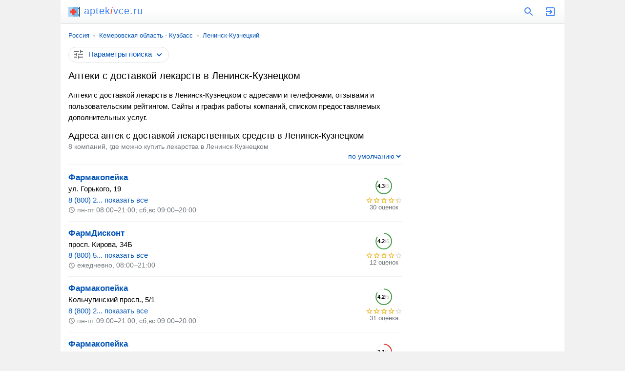

--- FILE ---
content_type: text/html; charset=UTF-8
request_url: https://aptekivce.ru/leninsk-kuznetskij/s-dostavkoj/
body_size: 10602
content:
<!doctype html><html lang="ru"><head><base href="https://aptekivce.ru/"/><title>Аптеки с доставкой лекарств в Ленинск-Кузнецком - адреса, отзывы и телефоны</title><meta charset="UTF-8" /><meta name="viewport" content="width=device-width, initial-scale=1.0"><meta name="description" content="Аптеки с доставкой лекарств в Ленинск-Кузнецком - адреса и телефоны, отзывы и пользовательский рейтинг, часы работы, сайты, список услуг." /><link rel="canonical" href="https://aptekivce.ru/leninsk-kuznetskij/s-dostavkoj/"/><link rel="icon" href="favicon.svg" type="image/svg+xml"/><style>html{font-family:arial, sans-serif}body{font-size:15px}body,header a[href^="/"],#search svg,#search span,div[id]+h2,div[id]+p+h2,p+h2,h2+p,ul,ol,p+form select,ol li,ol div,ol span span,blockquote:last-of-type,blockquote ins[onclick],blockquote p,blockquote div,#form fieldset label:last-of-type{margin:0}a,ins{text-decoration:none}a,ins[onclick],span[onclick]{color:#0054b9}a:hover,ins[onclick]:hover,span[onclick]:hover{text-decoration:underline}span[onclick],ins[onclick],svg[onclick],p+form select{cursor:pointer}svg,section a,section span,ol ins[onclick],ol ol,ol div{display:inline-block;vertical-align:middle}header,main,footer{margin:0 auto;max-width:1000px}header div,header span,header form,input[type="search"],input[type="submit"],article,article+aside,sub,blockquote a,blockquote svg,blockquote div,#span,#clear_filter,footer span,footer a{display:inline-block;vertical-align:top}header{padding:12px 16px;border-bottom:1px solid #dfe1e5;position:relative;background:linear-gradient(to top, #f5f6f6, #fff 60%)}header div{width:calc(100% - 69px);font-size:20px;line-height:20px;letter-spacing:1px}header div svg{margin:0 8px 0 0}header a{color:#4285f4;margin-left:20px}header a:hover{text-decoration:none}header i{color:#f44336;margin-right:1px}main{padding:16px}header span:hover svg path,header a:hover svg path{fill:#f44336}ol span,#form label,#form select{display:block}#search{display:none;position:absolute;top:0;padding:12px 11px 12px 16px;background:#fff;z-index:1000;border-bottom:solid 1px #f1f1f1;box-shadow:0 6px 18px rgba(14,21,47,0.1),0 -2px 6px rgba(14,21,47,0.02);max-width:1005px;width:calc(100% - 27px);margin:0 0 0 -16px}#search form{width:calc(100% - 36px);margin-right:12px}input[type="search"],input[type="submit"]{-webkit-appearance:none}input[type="search"]{border:1px solid #dfe1e5;border-radius:80px;width:calc(100% - 57px);padding:4px 8px;margin-right:8px}input[type="submit"]{width:auto;margin:0 auto;border:none;background:#4285f4;padding:4px;border-radius:4px;color:#fff}footer,sub,h2+p,p+form select,ul ins{font-size:14px}nav,blockquote b,ol div,button ins,footer div{font-size:13px}nav{margin:0 0 16px 0}nav a{position:relative;margin:0 10px}nav a:first-child{margin:0 10px 0 0}nav a:last-child:after{content:none}nav a:after{content:"";width:4px;height:4px;background:#ccc;position:absolute;border-radius:80px;margin:6px 0 0px 8px}article{width:calc(100% - 316px);margin:0 16px 0 0}article+aside{width:300px}h1,h2,p,ul li,blockquote,article aside,article div.ads,#ymaps,section+p+h2,#form,#span{margin:0 0 16px 0}section,ol ~ ol,#bcategory div,#bsubcategories div{margin:0 0 32px 0}blockquote+h2{margin-top:32px}h1,h2,blockquote b{font-weight:normal}h1{font-size:20px;line-height:23px}h2{font-size:18px;line-height:21px}h2+aside{margin-top:16px}p{line-height:1.58}p a+svg{margin-left:4px}p span#clear_filter{margin:0;line-height:1.58}p+div.ads+blockquote{margin-top:24px}ul,ol,p+form select,ol li li,ol ~ ol li li{padding:0}ul{padding-left:16px;color:#78b9eb}ul ins{margin:0 0 0 8px;position:relative;padding:0 0 0 12px}ul ins:before{content:"";margin-right:8px;width:4px;height:4px;background:#ccc;position:absolute;border-radius:80px;margin:8px 0 0 -11px}#form{padding:0 16px;background:linear-gradient(to top, #f5f6f6, #fff 60%);margin-left:-16px;margin-right:-16px}#form label,#form fieldset,#form select{margin:0 0 12px 0}#form input[type="checkbox"]{margin:0 8px 0 0}fieldset{border:solid 1px #f1f1f1;border-radius:4px}legend{font-size:13.3333px;margin:0 0 0 2px;color:#757575}#clear_filter,#view,#form button{margin:8px 20px 16px 0}#form button{margin:8px 0 16px 0}#view,#form button{height:31px}#clear_filter{line-height:31px}#form button{background:#4abc96;border:none;color:#fff;line-height:27px;border-radius:4px}#form button:disabled{opacity:0.5}#span{border:1px solid #dfe1e5;padding:4px 8px;border-radius:80px}#span svg:first-of-type{margin:-2px 8px 0 0}#span svg:last-of-type{margin:0 0 0 4px}#category,#subcategories{overflow:hidden;max-height:230px}ul+h2,p+form{margin-bottom:4px}footer a,sup,ol div,sub,blockquote b,h2+p,ul ins,ymaps span,footer div{color:#70757a}p+form{padding:0 0 8px 0;background:none;text-align:right;border-bottom:solid 1px #f1f1f1;border-radius:0}p+form select{border:none;display:inline-block;width:auto;color:#0054b9;text-align-last:right}p+form select,p+form options{background:#fff}#bcategory,#bsubcategories{text-align:center;position:relative}#bcategory div,#bsubcategories div{border-top:solid 1px #f1f1f1;position:relative}#bcategory div:before,#bsubcategories div:before{content:"";position:absolute;width:100%;height:42px;top:-48px;left:0px;z-index:1;background:linear-gradient(0deg, #fff 0%, rgba(255,255,255,0.5) 100%)}#bcategory button,#bsubcategories button{background:#fff;border:none;height:22px;line-height:22px;border-radius:80px;cursor:pointer;margin-top:-11px;position:absolute;z-index:100;padding:0 5px 0 10px;color:#70757a;box-shadow:0 0 2px 0 rgba(0,0,0,0.1),0 2px 6px 0 rgba(0,0,0,0.1);margin-left:-95px}#bcategory button:focus,#bsubcategories button:focus{outline:none}#bcategory button svg,#bsubcategories button svg{margin:-1px 0 0 2px}.more{max-height:100% !important}.up svg{transform:rotate(-180deg)}.cont div:before{content:none !important}ol{list-style:none}ol ol{width:calc(100% - 91px);margin-right:16px}ol li{border-bottom:solid 1px #f1f1f1;padding:14px 0}ol li:first-child{padding-top:0}ol li:last-child{border:none;margin:0}ol li li{margin:0 0 4px 0;border:none}ol svg[onclick]{margin:4px 16px 4px 0}ol a{font-weight:bold;font-size:17px}ol span{width:75px;height:14px;background:url('data:image/svg+xml;utf8,<svg xmlns="http://www.w3.org/2000/svg" viewBox="0 0 24 24"><path fill="rgb(209, 209, 209)" d="M22 9.24l-7.19-.62L12 2 9.19 8.63 2 9.24l5.46 4.73L5.82 21 12 17.27 18.18 21l-1.63-7.03L22 9.24zM12 15.4l-3.76 2.27 1-4.28-3.32-2.88 4.38-.38L12 6.1l1.71 4.04 4.38.38-3.32 2.88 1 4.28L12 15.4z"/></svg>') repeat-x;background-size:15px;margin:0}ol span span{max-width:75px;background:url('data:image/svg+xml;utf8,<svg xmlns="http://www.w3.org/2000/svg" viewBox="0 0 24 24"><path fill="rgb(249, 180, 3)" d="M22 9.24l-7.19-.62L12 2 9.19 8.63 2 9.24l5.46 4.73L5.82 21 12 17.27 18.18 21l-1.63-7.03L22 9.24zM12 15.4l-3.76 2.27 1-4.28-3.32-2.88 4.38-.38L12 6.1l1.71 4.04 4.38.38-3.32 2.88 1 4.28L12 15.4z"/></svg>') repeat-x;background-size:15px}ol sub svg{margin:-1px 4px 0 0}ol sup{display:inline-block;vertical-align:top;margin:8px 0 0 7px;border:solid 1px #f7f7f7;padding:2px 2px 2px 5px;border-radius:4px;line-height:18px;position:relative}ol sup:before{position:absolute;content:'';z-index:10;border:1px solid #fff;left:0;top:5px;height:20px}ol sup:after{padding:4px;content:'';border:1px solid #f1f1f1;background-color:#fff;position:absolute;top:4px;left:-1px;-webkit-transform:rotate(45deg);transform:rotate(45deg);-webkit-transform-origin:top left;transform-origin:top left;border-top:none;border-right:none}ol div{width:75px;text-align:center}ol div svg text{font-size:11px;font-weight:bold}section a,section span{text-decoration:none;min-width:32px;min-height:32px;line-height:32px;text-align:center;border-radius:80px;margin:0 12px 0 0}section a{background:#f7f7f7}section a:last-child{margin-right:8px}section a svg{margin-top:-4px;fill:#0054b9}section a:hover svg,section a.selected svg{fill:#fff}section a:hover,section a.selected,section span{color:#fff;background:#4285f4;text-decoration:none}a[href*="map/"]{background:#4abc96;color:#fff;padding:0 8px}a[href*="map/"] svg{fill:#fff;margin-right:4px}ol ~ ol{padding:12px 8px;border-radius:8px;border:solid 1px #dfe1e5}ol ~ ol li{position:relative;padding-left:32px}ol ~ ol li:before{content:"";position:absolute;background:url('data:image/svg+xml;utf8,<svg xmlns="http://www.w3.org/2000/svg" viewBox="0 0 24 24"><path fill="rgb(74, 188, 150)" d="M9 16.2L4.8 12l-1.4 1.4L9 19 21 7l-1.4-1.4L9 16.2z"></path></svg>') left top no-repeat;left:0;width:24px;height:24px;margin-top:-2px}ol ~ ol li:last-child{padding-bottom:2px}ol ~ ol li li:before{content:none}ol ~ ol li li:last-child{margin:0}ol ~ ol ins[onclick]{font-weight:bold;font-size:17px}blockquote a{background:#f7f7f7;padding:8px 12px;border-radius:80px;margin:0 16px 16px 0}blockquote svg{margin:0 12px 0 -2px}blockquote b{display:block;margin:0 0 6px 0}blockquote div{width:calc(100% - 46px);position:relative;border:solid 1px #f1f1f1;padding:5px;border-radius:4px}blockquote div:before{position:absolute;content:'';z-index:10;border:1px solid #fff;left:0;top:5px;height:20px}blockquote div:after{padding:4px;content:'';border:1px solid #f1f1f1;background-color:#fff;position:absolute;top:6px;left:-1px;-webkit-transform:rotate(45deg);transform:rotate(45deg);-webkit-transform-origin:top left;transform-origin:top left;border-top:none;border-right:none}blockquote div div{width:auto;border-left:solid 4px #ffee58;border-right:none;border-top:none;border-bottom:none;background:#fffde7;padding:4px 4px 4px 8px;display:block;margin:4px 0 0 0px}blockquote div div:after,blockquote div div:before{content:none}#ymaps{height:350px;border:solid 1px #ebecec;border-radius:8px;overflow:hidden}ymaps svg{margin:-1px 4px 0 0}@media screen and (max-width: 600px){aside{position:relative;margin:0 -16px}article aside{position:relative;margin-left:-16px;margin-right:-16px}}@media screen and (max-width: 999px){article{margin:0}article,article+aside,footer span,footer a{display:block;width:auto}section,nav{white-space:nowrap;-webkit-overflow-scrolling:touch;overflow-x:auto;overflow-y:hidden;position:relative;-webkit-user-select:none;-webkit-tap-highlight-color:transparent;margin-right:-16px}ul li{margin:0;padding:10px 0;border-bottom:solid 1px #f7f7f7}ul li:first-child{padding-top:0}ul li:last-child{border:none}ymaps ul{color:#000}ymaps ul li{padding:0;border:none}#bcategory,#bsubcategories{margin-left:-16px;margin-right:-16px;margin-top:6px}.more{margin-bottom:16px}footer div{margin-top:12px}}@media screen and (min-width: 1000px){body{background:#f1f1f1}main{background:#fff}article+aside{position:sticky;position:-webkit-sticky;top:16px}ul{columns:3;column-gap:96px;margin-bottom:16px}ymaps ul{columns:1;column-gap:0;margin:0}ymaps ul li{margin:0;color:#000}.more{margin-bottom:24px}footer{padding-bottom:0 !important}footer div{padding-bottom:16px}}footer{padding:16px;background:#f7f7f7}footer a{margin:0 32px 16px 0}footer svg{margin:-3px 4px 0 0} </style><meta name="yandex-verification" content="937cf716e0cf0ccd" /><meta name="google-site-verification" content="r-9HR405pBCc14mwwdcHQ0e-tBlGgLQzPjZ7_eFt_lU" /><script data-ad-client="ca-pub-9626263778953157" async src="https://pagead2.googlesyndication.com/pagead/js/adsbygoogle.js"></script><script>window.yaContextCb=window.yaContextCb||[]</script><script src="https://yandex.ru/ads/system/context.js" async></script><script type="application/ld+json">{"@context": "https://schema.org","@type": "BreadcrumbList","itemListElement":[{"@type": "ListItem","position": 1,"item":{"@id": "https://aptekivce.ru/leninsk-kuznetskij/","name": "Ленинск-Кузнецкий"}},{"@type": "ListItem","position": 2,"item":{"name": "С доставкой"}}]}</script></head><body><!-- Yandex.RTB R-A-1252325-7 --><script>window.yaContextCb.push(()=>{Ya.Context.AdvManager.render({type: 'fullscreen',blockId: 'R-A-1252325-7'})})</script><script type="text/javascript" > (function(m,e,t,r,i,k,a){m[i]=m[i]||function(){(m[i].a=m[i].a||[]).push(arguments)}; m[i].l=1*new Date();k=e.createElement(t),a=e.getElementsByTagName(t)[0],k.async=1,k.src=r,a.parentNode.insertBefore(k,a)}) (window, document, "script", "https://mc.yandex.ru/metrika/tag.js", "ym"); ym(72781792, "init", { clickmap:true, trackLinks:true, accurateTrackBounce:true }); </script> <noscript><div><img src="https://mc.yandex.ru/watch/72781792" style="position:absolute; left:-9999px;" alt="" /></div></noscript><script async src="https://www.googletagmanager.com/gtag/js?id=G-G64EH867XM"></script> <script> window.dataLayer = window.dataLayer || []; function gtag(){dataLayer.push(arguments);} gtag('js', new Date()); gtag('config', 'G-G64EH867XM'); </script><header><div><a href="/"><svg xmlns="http://www.w3.org/2000/svg" viewBox="0 0 512 512" width="24" height="24"><polygon fill="#3C5D76" points="462.452,41.29 462.452,90.839 396.387,90.839 396.387,140.387 462.452,140.387 462.452,371.613 396.387,371.613 396.387,421.161 462.452,421.161 462.452,470.71 512,470.71 512,41.29 "/><rect y="41.29" fill="#AED5F3" width="429.419" height="429.419"/><rect x="214.71" y="41.29" fill="#78B9EB" width="214.71" height="429.419"/><polygon fill="#f44336" points="346.839,203.148 267.561,203.148 267.561,123.871 161.858,123.871 161.858,203.148 82.581,203.148 82.581,308.852 161.858,308.852 161.858,388.129 267.561,388.129 267.561,308.852 346.839,308.852 "/></svg>aptek<i>i</i>vce.ru</a></div><span onclick="openSearch();"><svg xmlns="http://www.w3.org/2000/svg" viewBox="0 0 24 24" width="24" height="24"><path fill="#4285f4" d="M15.5 14h-.79l-.28-.27C15.41 12.59 16 11.11 16 9.5 16 5.91 13.09 3 9.5 3S3 5.91 3 9.5 5.91 16 9.5 16c1.61 0 3.09-.59 4.23-1.57l.27.28v.79l5 4.99L20.49 19l-4.99-5zm-6 0C7.01 14 5 11.99 5 9.5S7.01 5 9.5 5 14 7.01 14 9.5 11.99 14 9.5 14z"/></svg></span><script>function openSearch(){document.getElementById("search").style.display = "block";}</script><div id="search"><form action="https://aptekivce.ru/search.htm" method="get" target="_self"><input type="hidden" name="searchid" value="2449582"/><input type="hidden" name="l10n" value="ru"/><input type="hidden" name="reqenc" value=""/><input type="search" name="text" value="" placeholder="Поиск аптек"/><input type="submit" value="Найти"/></form><span onclick="closeSearch();"><svg xmlns="http://www.w3.org/2000/svg" height="24" viewBox="0 0 24 24" width="24"><path fill="#4285f4" d="M19 6.41L17.59 5 12 10.59 6.41 5 5 6.41 10.59 12 5 17.59 6.41 19 12 13.41 17.59 19 19 17.59 13.41 12z"/></svg></span><script>function closeSearch(){document.getElementById("search").style.display = "none";}</script></div><a href="user/login"><svg xmlns="http://www.w3.org/2000/svg" viewBox="0 0 24 24" width="24" height="24"><path fill="#4285f4" d="M10.09 15.59L11.5 17l5-5-5-5-1.41 1.41L12.67 11H3v2h9.67l-2.58 2.59zM19 3H5c-1.11 0-2 .9-2 2v4h2V5h14v14H5v-4H3v4c0 1.1.89 2 2 2h14c1.1 0 2-.9 2-2V5c0-1.1-.9-2-2-2z"/></svg></a></header><main><nav><a href="russia/">Россия</a><a href="russia/kemerovskaya-oblast-kuzbass/">Кемеровская область - Кузбасс</a><a href="leninsk-kuznetskij/">Ленинск-Кузнецкий</a></nav> <article><form method="post" id="form"><input type="hidden" name="search" value="1"/><input type="hidden" name="marka" value="s-dostavkoj"/><label>Где ищем аптеки?</label><select id="country" name="country" onChange="reload_place(this, 'country_select')"><option value="russia" selected>Россия</option></select><select id="region" name="region" onChange="reload_place(this, 'region_select')"><option value="russia">Любой регион</option><option value="altajskij-kraj" >Алтайский край</option><option value="amurskaya-oblast" >Амурская область</option><option value="arhangelskaya-oblast" >Архангельская область</option><option value="astrahanskaya-oblast" >Астраханская область</option><option value="belgorodskaya-oblast" >Белгородская область</option><option value="bryanskaya-oblast" >Брянская область</option><option value="vladimirskaya-oblast" >Владимирская область</option><option value="volgogradskaya-oblast" >Волгоградская область</option><option value="vologodskaya-oblast" >Вологодская область</option><option value="voronezhskaya-oblast" >Воронежская область</option><option value="evrejskaya-ao" >Еврейская АО</option><option value="zabajkalskij-kraj" >Забайкальский край</option><option value="ivanovskaya-oblast" >Ивановская область</option><option value="irkutskaya-oblast" >Иркутская область</option><option value="kabardino-balkarskaya" >Кабардино-Балкарская Республика</option><option value="kaliningradskaya-oblast" >Калининградская область</option><option value="kaluzhskaya-oblast" >Калужская область</option><option value="kamchatskij-kraj" >Камчатский край</option><option value="karachaevo-cherkessiya" >Карачаево-Черкесская Республика</option><option value="kemerovskaya-oblast-kuzbass" selected>Кемеровская область - Кузбасс</option><option value="kirovskaya-oblast" >Кировская область</option><option value="kostromskaya-oblast" >Костромская область</option><option value="krasnodarskij-kraj" >Краснодарский край</option><option value="krasnoyarskij-kraj" >Красноярский край</option><option value="kurganskaya-oblast" >Курганская область</option><option value="kurskaya-oblast" >Курская область</option><option value="leningradskaya-oblast" >Ленинградская область</option><option value="lipeckaya-oblast" >Липецкая область</option><option value="magadanskaya-oblast" >Магаданская область</option><option value="moskovskaya-oblast" >Московская область</option><option value="murmanskaya-oblast" >Мурманская область</option><option value="neneckij-ao" >Ненецкий АО</option><option value="nizhegorodskaya-oblast" >Нижегородская область</option><option value="novgorodskaya-oblast" >Новгородская область</option><option value="novosibirskaya-oblast" >Новосибирская область</option><option value="omskaya-oblast" >Омская область</option><option value="orenburgskaya-oblast" >Оренбургская область</option><option value="orlovskaya-oblast" >Орловская область</option><option value="penzenskaya-oblast" >Пензенская область</option><option value="permskij-kraj" >Пермский край</option><option value="primorskij-kraj" >Приморский край</option><option value="pskovskaya-oblast" >Псковская область</option><option value="adygeya" >Республика Адыгея</option><option value="altaj" >Республика Алтай</option><option value="bashkortostan" >Республика Башкортостан</option><option value="buryatiya" >Республика Бурятия</option><option value="dagestan" >Республика Дагестан</option><option value="ingushetiya" >Республика Ингушетия</option><option value="kalmykiya" >Республика Калмыкия</option><option value="kareliya" >Республика Карелия</option><option value="komi" >Республика Коми</option><option value="krym" >Республика Крым</option><option value="marijel" >Республика Марий Эл</option><option value="mordoviya" >Республика Мордовия</option><option value="saha" >Республика Саха (Якутия)</option><option value="severnaya-osetiya" >Республика Северная Осетия</option><option value="tatarstan" >Республика Татарстан</option><option value="tyva" >Республика Тыва</option><option value="hakasiya" >Республика Хакасия</option><option value="rostovskaya-oblast" >Ростовская область</option><option value="ryazanskaya-oblast" >Рязанская область</option><option value="samarskaya-oblast" >Самарская область</option><option value="saratovskaya-oblast" >Саратовская область</option><option value="sahalinskaya-oblast" >Сахалинская область</option><option value="sverdlovskaya-oblast" >Свердловская область</option><option value="smolenskaya-oblast" >Смоленская область</option><option value="stavropolskij-kraj" >Ставропольский край</option><option value="tambovskaya-oblast" >Тамбовская область</option><option value="tverskaya-oblast" >Тверская область</option><option value="tomskaya-oblast" >Томская область</option><option value="tulskaya-oblast" >Тульская область</option><option value="tyumenskaya-oblast" >Тюменская область</option><option value="udmurtiya" >Удмуртская Республика</option><option value="ulyanovskaya-oblast" >Ульяновская область</option><option value="habarovskij-kraj" >Хабаровский край</option><option value="hanty-mansijskij-ao-yugra" >Ханты-Мансийский АО - Югра</option><option value="chelyabinskaya-oblast" >Челябинская область</option><option value="chechnya" >Чеченская Республика</option><option value="chuvashiya" >Чувашская Республика</option><option value="chukotskij-ao" >Чукотский АО</option><option value="yamalo-neneckij-ao" >Ямало-Ненецкий АО</option><option value="yaroslavskaya-oblast" >Ярославская область</option></select><select id="city" name="city" onChange="reload_city(this)"><option value="">Любой город</option><option value="anzhero-sudzhensk" >Анжеро-Судженск</option><option value="belovo" >Белово</option><option value="berezovskij-ko" >Берёзовский (Кемеровская область)</option><option value="gurevsk" >Гурьевск</option><option value="kaltan" >Калтан</option><option value="kemerovo" >Кемерово</option><option value="kiselevsk" >Киселёвск</option><option value="leninsk-kuznetskij" selected>Ленинск-Кузнецкий</option><option value="mariinsk" >Мариинск</option><option value="mezhdurechensk" >Междуреченск</option><option value="myski" >Мыски</option><option value="novokuznetsk" >Новокузнецк</option><option value="osinniki" >Осинники</option><option value="polysaevo" >Полысаево</option><option value="prokopevsk" >Прокопьевск</option><option value="tajga" >Тайга</option><option value="tashtagol" >Таштагол</option><option value="topki" >Топки</option><option value="yurga" >Юрга</option></select><label>Дополнительные фильтры</label><input type="hidden" name="sr" value="sort_raiting"><fieldset><legend>Контакты</legend><label><input type="checkbox" name="t" >Указан телефон</label><label><input type="checkbox" name="w" >Указан WhatsApp</label><label><input type="checkbox" name="vb" >Указан Viber</label><label><input type="checkbox" name="tg" >Указан Telegram</label><label><input type="checkbox" name="e" >Указан e-mail</label><label><input type="checkbox" name="si" >Указан сайт</label><label><input type="checkbox" name="so" >Указаны социальные сети</label></fieldset><label><input type="checkbox" name="p" >Есть представитель на сайте</label><label><input type="checkbox" name="o" >Компании с отзывами</label><label><input type="checkbox" name="c" >Работают круглосуточно</label><span id="clear_filter" onclick="window.open('/russia/', '_self')">Сбросить<svg xmlns="http://www.w3.org/2000/svg" height="18" viewBox="0 0 24 24" width="18"><path fill="#70757a" d="M19 6.41L17.59 5 12 10.59 6.41 5 5 6.41 10.59 12 5 17.59 6.41 19 12 13.41 17.59 19 19 17.59 13.41 12 19 6.41z"/></svg></span><input type="submit" value="Показать" id="view" /><button type="submit" id="map_button" name="map" value="1"><svg xmlns="http://www.w3.org/2000/svg" height="24" viewBox="0 0 24 24" width="24"><path fill="#ffffff" d="M20.5 3l-.16.03L15 5.1 9 3 3.36 4.9c-.21.07-.36.25-.36.48V20.5c0 .28.22.5.5.5l.16-.03L9 18.9l6 2.1 5.64-1.9c.21-.07.36-.25.36-.48V3.5c0-.28-.22-.5-.5-.5zM10 5.47l4 1.4v11.66l-4-1.4V5.47zm-5 .99l3-1.01v11.7l-3 1.16V6.46zm14 11.08l-3 1.01V6.86l3-1.16v11.84z"/></svg>На карте</button></form><span id="span" onclick="all_filter(this)"><svg xmlns="http://www.w3.org/2000/svg" height="24" viewBox="0 0 24 24" width="24"><path fill="#70757a" d="M3 17v2h6v-2H3zM3 5v2h10V5H3zm10 16v-2h8v-2h-8v-2h-2v6h2zM7 9v2H3v2h4v2h2V9H7zm14 4v-2H11v2h10zm-6-4h2V7h4V5h-4V3h-2v6z"/></svg><ins id="ins">Параметры поиска</ins><svg xmlns="http://www.w3.org/2000/svg" viewBox="0 0 24 24" width="22" height="22"><path fill="#0054b9" d="M16.59 8.59L12 13.17 7.41 8.59 6 10l6 6 6-6-1.41-1.41z"/></svg></span><script>function ready() {var form = document.getElementById("form");form.style.display = "none";return false;}document.addEventListener("DOMContentLoaded", ready);function all_filter(y,z) {var x = document.getElementById("form");if (x.style.display === "none") {x.style.display = "block";} else {x.style.display = "none";}y.classList.toggle("up");var z = document.getElementById("ins");if (z.innerHTML === "Скрыть параметры поиска") {z.innerHTML = "Показать параметры поиска";} else {z.innerHTML = "Скрыть параметры поиска";}}</script><h1>Аптеки с доставкой лекарств в Ленинск-Кузнецком</h1><p>Аптеки с доставкой лекарств в Ленинск-Кузнецком с адресами и телефонами, отзывами и пользовательским рейтингом. Сайты и график работы компаний, списком предоставляемых дополнительных услуг.</p><h2>Адреса аптек с доставкой лекарственных средств в Ленинск-Кузнецком</h2><p>8 компаний, где можно купить лекарства в Ленинск-Кузнецком</p><form method="get"><input type="hidden" name="fr" value="1"><select name="sr" onchange="this.form.submit()"><option value="sort_raiting" selected>по умолчанию</option><option value="rating_asc" >по возрастанию рейтинга</option><option value="rating_desc" >по убыванию рейтинга</option><option value="created_desc" >сначала размещенные позже</option><option value="created_asc" >сначала размещенные раньше</option></select></form><aside><!--AdFox START--><!--Площадка: aptekivce.ru / * / *--><!--Тип баннера: Мой тип банера--><!--Расположение: верх страницы--><div id="adfox_16559887043095837" style="max-height: 80vh;"></div><script>window.yaContextCb.push(()=>{Ya.adfoxCode.create({ownerId: 284643,containerId: 'adfox_16559887043095837',params: {pp: 'g',ps: 'futd',p2: 'hpip'}})})</script></aside><ol><li><ol><li><a href="leninsk-kuznetskij/company/farmakopejka-lenin_6/" target="_blank">Фармакопейка</a></li><li>ул. Горького, 19</li><li><ins onclick="window.open('leninsk-kuznetskij/company/farmakopejka-lenin_6/')">8 (800) 2... показать все</ins></li><li><sub><svg xmlns="http://www.w3.org/2000/svg" viewBox="0 0 24 24" width="14" height="14"><path fill="#757575" d="M11.99 2C6.47 2 2 6.48 2 12s4.47 10 9.99 10C17.52 22 22 17.52 22 12S17.52 2 11.99 2zM12 20c-4.42 0-8-3.58-8-8s3.58-8 8-8 8 3.58 8 8-3.58 8-8 8zm.5-13H11v6l5.25 3.15.75-1.23-4.5-2.67z"/></svg>пн-пт 08:00–21:00; сб,вс 09:00–20:00</sub></li></ol><div><svg xmlns="http://www.w3.org/2000/svg" viewBox="0 0 42 42" width="42" height="42"><circle cx="20" cy="20" r="15.91549430918954" fill="transparent" stroke="#f1f1f1" stroke-width="1"></circle><circle cx="20" cy="20" r="15.91549430918954" fill="transparent" stroke="#43a047" stroke-width="2" stroke-dasharray="86 14" stroke-dashoffset="25"></circle><g><text x="7" y="24">4.3<tspan fill="#ccc">/5</tspan></text></g></svg><span><span style="width:64.5px"></span></span>30 оценок</div></li><li><ol><li><a href="leninsk-kuznetskij/company/farmdiskont-lenin/" target="_blank">ФармДисконт</a></li><li>просп. Кирова, 34Б</li><li><ins onclick="window.open('leninsk-kuznetskij/company/farmdiskont-lenin/')">8 (800) 5... показать все</ins></li><li><sub><svg xmlns="http://www.w3.org/2000/svg" viewBox="0 0 24 24" width="14" height="14"><path fill="#757575" d="M11.99 2C6.47 2 2 6.48 2 12s4.47 10 9.99 10C17.52 22 22 17.52 22 12S17.52 2 11.99 2zM12 20c-4.42 0-8-3.58-8-8s3.58-8 8-8 8 3.58 8 8-3.58 8-8 8zm.5-13H11v6l5.25 3.15.75-1.23-4.5-2.67z"/></svg>ежедневно, 08:00–21:00</sub></li></ol><div><svg xmlns="http://www.w3.org/2000/svg" viewBox="0 0 42 42" width="42" height="42"><circle cx="20" cy="20" r="15.91549430918954" fill="transparent" stroke="#f1f1f1" stroke-width="1"></circle><circle cx="20" cy="20" r="15.91549430918954" fill="transparent" stroke="#43a047" stroke-width="2" stroke-dasharray="84 16" stroke-dashoffset="25"></circle><g><text x="7" y="24">4.2<tspan fill="#ccc">/5</tspan></text></g></svg><span><span style="width:63px"></span></span>12 оценок</div></li><li><ol><li><a href="leninsk-kuznetskij/company/farmakopejka-lenin_5/" target="_blank">Фармакопейка</a></li><li>Кольчугинский просп., 5/1</li><li><ins onclick="window.open('leninsk-kuznetskij/company/farmakopejka-lenin_5/')">8 (800) 2... показать все</ins></li><li><sub><svg xmlns="http://www.w3.org/2000/svg" viewBox="0 0 24 24" width="14" height="14"><path fill="#757575" d="M11.99 2C6.47 2 2 6.48 2 12s4.47 10 9.99 10C17.52 22 22 17.52 22 12S17.52 2 11.99 2zM12 20c-4.42 0-8-3.58-8-8s3.58-8 8-8 8 3.58 8 8-3.58 8-8 8zm.5-13H11v6l5.25 3.15.75-1.23-4.5-2.67z"/></svg>пн-пт 09:00–21:00; сб,вс 09:00–20:00</sub></li></ol><div><svg xmlns="http://www.w3.org/2000/svg" viewBox="0 0 42 42" width="42" height="42"><circle cx="20" cy="20" r="15.91549430918954" fill="transparent" stroke="#f1f1f1" stroke-width="1"></circle><circle cx="20" cy="20" r="15.91549430918954" fill="transparent" stroke="#43a047" stroke-width="2" stroke-dasharray="84 16" stroke-dashoffset="25"></circle><g><text x="7" y="24">4.2<tspan fill="#ccc">/5</tspan></text></g></svg><span><span style="width:63px"></span></span>31 оценка</div></li><li><ol><li><a href="leninsk-kuznetskij/company/farmakopejka-lenin_3/" target="_blank">Фармакопейка</a></li><li>просп. Кирова, 48</li><li><ins onclick="window.open('leninsk-kuznetskij/company/farmakopejka-lenin_3/')">8 (800) 2... показать все</ins></li><li><sub><svg xmlns="http://www.w3.org/2000/svg" viewBox="0 0 24 24" width="14" height="14"><path fill="#757575" d="M11.99 2C6.47 2 2 6.48 2 12s4.47 10 9.99 10C17.52 22 22 17.52 22 12S17.52 2 11.99 2zM12 20c-4.42 0-8-3.58-8-8s3.58-8 8-8 8 3.58 8 8-3.58 8-8 8zm.5-13H11v6l5.25 3.15.75-1.23-4.5-2.67z"/></svg>ежедневно, 08:00–21:00</sub></li></ol><div><svg xmlns="http://www.w3.org/2000/svg" viewBox="0 0 42 42" width="42" height="42"><circle cx="20" cy="20" r="15.91549430918954" fill="transparent" stroke="#f1f1f1" stroke-width="1"></circle><circle cx="20" cy="20" r="15.91549430918954" fill="transparent" stroke="#e53935" stroke-width="2" stroke-dasharray="62 38" stroke-dashoffset="25"></circle><g><text x="7" y="24">3.1<tspan fill="#ccc">/5</tspan></text></g></svg><span><span style="width:46.5px"></span></span>27 оценок</div></li><li><ol><li><a href="leninsk-kuznetskij/company/farmakopejka-lenin/" target="_blank">Фармакопейка</a></li><li>ул. Суворова, 6</li><li><ins onclick="window.open('leninsk-kuznetskij/company/farmakopejka-lenin/')">8 (800) 2... показать все</ins></li><li><sub><svg xmlns="http://www.w3.org/2000/svg" viewBox="0 0 24 24" width="14" height="14"><path fill="#757575" d="M11.99 2C6.47 2 2 6.48 2 12s4.47 10 9.99 10C17.52 22 22 17.52 22 12S17.52 2 11.99 2zM12 20c-4.42 0-8-3.58-8-8s3.58-8 8-8 8 3.58 8 8-3.58 8-8 8zm.5-13H11v6l5.25 3.15.75-1.23-4.5-2.67z"/></svg>пн-пт 08:00–21:00; сб,вс 09:00–20:00</sub></li></ol><div><svg xmlns="http://www.w3.org/2000/svg" viewBox="0 0 42 42" width="42" height="42"><circle cx="20" cy="20" r="15.91549430918954" fill="transparent" stroke="#f1f1f1" stroke-width="1"></circle><circle cx="20" cy="20" r="15.91549430918954" fill="transparent" stroke="#fdd835" stroke-width="2" stroke-dasharray="74 26" stroke-dashoffset="25"></circle><g><text x="7" y="24">3.7<tspan fill="#ccc">/5</tspan></text></g></svg><span><span style="width:55.5px"></span></span>39 оценок</div></li><li><ol><li><a href="leninsk-kuznetskij/company/mirt-lenin_2/" target="_blank">Мирт</a></li><li>просп. Ленина, 43</li><li><ins onclick="window.open('leninsk-kuznetskij/company/mirt-lenin_2/')">+7 (906) ... показать все</ins></li><li><sub><svg xmlns="http://www.w3.org/2000/svg" viewBox="0 0 24 24" width="14" height="14"><path fill="#757575" d="M11.99 2C6.47 2 2 6.48 2 12s4.47 10 9.99 10C17.52 22 22 17.52 22 12S17.52 2 11.99 2zM12 20c-4.42 0-8-3.58-8-8s3.58-8 8-8 8 3.58 8 8-3.58 8-8 8zm.5-13H11v6l5.25 3.15.75-1.23-4.5-2.67z"/></svg>пн-пт 08:00–21:00; сб,вс 09:00–20:00</sub></li></ol><div><svg xmlns="http://www.w3.org/2000/svg" viewBox="0 0 42 42" width="42" height="42"><circle cx="20" cy="20" r="15.91549430918954" fill="transparent" stroke="#f1f1f1" stroke-width="1"></circle><circle cx="20" cy="20" r="15.91549430918954" fill="transparent" stroke="#43a047" stroke-width="2" stroke-dasharray="92 8" stroke-dashoffset="25"></circle><g><text x="7" y="24">4.6<tspan fill="#ccc">/5</tspan></text></g></svg><span><span style="width:69px"></span></span>21 оценка</div></li><li><ol><li><a href="leninsk-kuznetskij/company/farmakopejka-lenin_4/" target="_blank">Фармакопейка</a></li><li>просп. Ленина, 86А</li><li><ins onclick="window.open('leninsk-kuznetskij/company/farmakopejka-lenin_4/')">8 (800) 2... показать все</ins></li><li><sub><svg xmlns="http://www.w3.org/2000/svg" viewBox="0 0 24 24" width="14" height="14"><path fill="#757575" d="M11.99 2C6.47 2 2 6.48 2 12s4.47 10 9.99 10C17.52 22 22 17.52 22 12S17.52 2 11.99 2zM12 20c-4.42 0-8-3.58-8-8s3.58-8 8-8 8 3.58 8 8-3.58 8-8 8zm.5-13H11v6l5.25 3.15.75-1.23-4.5-2.67z"/></svg>ежедневно, 09:00–21:00</sub></li></ol><div><svg xmlns="http://www.w3.org/2000/svg" viewBox="0 0 42 42" width="42" height="42"><circle cx="20" cy="20" r="15.91549430918954" fill="transparent" stroke="#f1f1f1" stroke-width="1"></circle><circle cx="20" cy="20" r="15.91549430918954" fill="transparent" stroke="#fdd835" stroke-width="2" stroke-dasharray="74 26" stroke-dashoffset="25"></circle><g><text x="7" y="24">3.7<tspan fill="#ccc">/5</tspan></text></g></svg><span><span style="width:55.5px"></span></span>60 оценок</div></li><li><ol><li><a href="leninsk-kuznetskij/company/farmakopejka-lenin_2/" target="_blank">Фармакопейка</a></li><li>ул. Шевцовой, 11Б</li><li><ins onclick="window.open('leninsk-kuznetskij/company/farmakopejka-lenin_2/')">8 (800) 2... показать все</ins></li><li><sub><svg xmlns="http://www.w3.org/2000/svg" viewBox="0 0 24 24" width="14" height="14"><path fill="#757575" d="M11.99 2C6.47 2 2 6.48 2 12s4.47 10 9.99 10C17.52 22 22 17.52 22 12S17.52 2 11.99 2zM12 20c-4.42 0-8-3.58-8-8s3.58-8 8-8 8 3.58 8 8-3.58 8-8 8zm.5-13H11v6l5.25 3.15.75-1.23-4.5-2.67z"/></svg>ежедневно, 08:00–20:00</sub></li></ol><div><svg xmlns="http://www.w3.org/2000/svg" viewBox="0 0 42 42" width="42" height="42"><circle cx="20" cy="20" r="15.91549430918954" fill="transparent" stroke="#f1f1f1" stroke-width="1"></circle><circle cx="20" cy="20" r="15.91549430918954" fill="transparent" stroke="#e53935" stroke-width="2" stroke-dasharray="68 32" stroke-dashoffset="25"></circle><g><text x="7" y="24">3.4<tspan fill="#ccc">/5</tspan></text></g></svg><span><span style="width:51px"></span></span>65 оценок</div></li></ol><aside><!--AdFox START--><!--Площадка: aptekivce.ru / * / *--><!--Тип баннера: Мой тип банера--><!--Расположение: низ страницы--><div id="adfox_165598697657389384" style="max-height: 80vh;"></div><script>window.yaContextCb.push(()=>{Ya.adfoxCode.create({ownerId: 284643,containerId: 'adfox_165598697657389384',params: {pp: 'i',ps: 'futd',p2: 'hpip'}})})</script></aside> <section><a href="leninsk-kuznetskij/map/s-dostavkoj/" target="_blank"><svg xmlns="http://www.w3.org/2000/svg" height="24" viewBox="0 0 24 24" width="24"><path d="M20.5 3l-.16.03L15 5.1 9 3 3.36 4.9c-.21.07-.36.25-.36.48V20.5c0 .28.22.5.5.5l.16-.03L9 18.9l6 2.1 5.64-1.9c.21-.07.36-.25.36-.48V3.5c0-.28-.22-.5-.5-.5zM15 19l-6-2.11V5l6 2.11V19z"/></svg>на карте</a></section><h2>Популярные аптеки</h2><ol><li><ol><li><ins onclick="window.open('leninsk-kuznetskij/company/farmdiskont-lenin/')">ФармДисконт</ins></li><li>просп. Кирова, 34Б</li><li>8 (800) 550-77-32,+7 (923) 031-66-13</li></ol><div><svg xmlns="http://www.w3.org/2000/svg" viewBox="0 0 42 42" width="42" height="42"><circle cx="20" cy="20" r="15.91549430918954" fill="transparent" stroke="#f1f1f1" stroke-width="1"></circle><circle cx="20" cy="20" r="15.91549430918954" fill="transparent" stroke="#43a047" stroke-width="2" stroke-dasharray="84 16" stroke-dashoffset="25"></circle><g><text x="7" y="24">4.2<tspan fill="#ccc">/5</tspan></text></g></svg><span><span style="width:63px"></span></span>12 оценок</div></li><li><ol><li><ins onclick="window.open('leninsk-kuznetskij/company/farmakopejka-lenin_3/')">Фармакопейка</ins></li><li>просп. Кирова, 48</li><li>8 (800) 200-97-07</li></ol><div><svg xmlns="http://www.w3.org/2000/svg" viewBox="0 0 42 42" width="42" height="42"><circle cx="20" cy="20" r="15.91549430918954" fill="transparent" stroke="#f1f1f1" stroke-width="1"></circle><circle cx="20" cy="20" r="15.91549430918954" fill="transparent" stroke="#e53935" stroke-width="2" stroke-dasharray="62 38" stroke-dashoffset="25"></circle><g><text x="7" y="24">3.1<tspan fill="#ccc">/5</tspan></text></g></svg><span><span style="width:46.5px"></span></span>27 оценок</div></li></ol><aside> <!-- Аптеки-каталог-низ --> <ins class="adsbygoogle" style="display:block" data-ad-client="ca-pub-9626263778953157" data-ad-slot="7403340893" data-ad-format="auto" data-full-width-responsive="true"></ins> <script> (adsbygoogle = window.adsbygoogle || []).push({}); </script> </aside><blockquote><a href="/osinniki/">Осинники</a><a href="/belovo/">Белово</a><a href="/topki/">Топки</a><a href="/kemerovo/">Кемерово</a><a href="/prokopevsk/">Прокопьевск</a><a href="/kiselevsk/">Киселёвск</a><a href="/myski/">Мыски</a><a href="/kaltan/">Калтан</a><a href="/gurevsk/">Гурьевск</a><a href="/mezhdurechensk/">Междуреченск</a></blockquote></article><aside><!--AdFox START--><!--Площадка: aptekivce.ru / * / *--><!--Тип баннера: Мой тип банера--><!--Расположение: справа страницы--><div id="adfox_165598882816596535" style="max-height: 80vh;"></div><script>window.yaContextCb.push(()=>{Ya.adfoxCode.create({ownerId: 284643,containerId: 'adfox_165598882816596535',params: {pp: 'cfhe',ps: 'futd',p2: 'hpip'}})})</script></aside> <script type="text/javascript"> function createOption(val, name, element_select, selected) { var objOption = document.createElement("option"); objOption.text = name; objOption.value = val; if(selected==1) objOption.selected = true; element_select.options.add(objOption); } function deleteOptions(element_select) { for (var i=element_select.options.length-1; i>=0; i--) element_select.remove(i); } </script> <script type="text/javascript"> function ajax_place(val, label){ var xhr = new XMLHttpRequest(); var body = 'val='+encodeURIComponent(val)+'&label='+encodeURIComponent(label); xhr.open("POST", "ajax/get_data_place.php", true); xhr.setRequestHeader('Content-Type', 'application/x-www-form-urlencoded'); xhr.onreadystatechange = function(){ if (xhr.readyState == 4) { callback_place(xhr.responseText, label, val); } }; xhr.send(body); } function callback_place(data, label, val) { var element_select_region = document.getElementById("region"); var element_select_city = document.getElementById("city"); data = JSON.parse(data); if(label=="region_select"){ deleteOptions(element_select_city); if (data.length>0){ createOption("", "Любой город", element_select_city, 1); for (var i=0; i<data.length; i++) createOption(data[i].url, data[i].name, element_select_city, 0); } } else if(label=="country_select"){ deleteOptions(element_select_region); deleteOptions(element_select_city); if (data.length>0){ createOption(val, "Любой регион", element_select_region, 1); createOption("", "Любой город", element_select_city, 1); for (var i=0; i<data.length; i++){ if (data[i].is_region==1) createOption(data[i].url, data[i].name, element_select_region, 0); else createOption(data[i].url, data[i].name, element_select_city, 0); } } } } function reload_place(val, label){ ajax_place(val.value, label); return false; } function visible_button(val) { var element_button_map = document.getElementById("map_button"); if (val=="") element_button_map.disabled = true; else element_button_map.disabled = false; } function reload_city(val){ visible_button(val.value); return false; } </script> </main><footer><a href="/otkaz-ot-otvetstvennosti">Пользовательское соглашение</a><a href="/politika-konfidentsialnosti">Политика конфиденциальности</a><a href="/contact">Контакты</a><span>&#169; 2020-2026 aptekivce.ru</span><div><svg xmlns="http://www.w3.org/2000/svg" height="18" viewBox="0 0 24 24" width="18"><path fill="#70757a" d="M11 15h2v2h-2v-2zm0-8h2v6h-2V7zm.99-5C6.47 2 2 6.48 2 12s4.47 10 9.99 10C17.52 22 22 17.52 22 12S17.52 2 11.99 2zM12 20c-4.42 0-8-3.58-8-8s3.58-8 8-8 8 3.58 8 8-3.58 8-8 8z"/></svg> Информация на сайте не может быть использована для постановки диагноза. Посоветуйтесь с врачом.</div></footer></body></html>

--- FILE ---
content_type: text/html; charset=utf-8
request_url: https://www.google.com/recaptcha/api2/aframe
body_size: 248
content:
<!DOCTYPE HTML><html><head><meta http-equiv="content-type" content="text/html; charset=UTF-8"></head><body><script nonce="J6LD5fKrIFgJ0nqzopotyA">/** Anti-fraud and anti-abuse applications only. See google.com/recaptcha */ try{var clients={'sodar':'https://pagead2.googlesyndication.com/pagead/sodar?'};window.addEventListener("message",function(a){try{if(a.source===window.parent){var b=JSON.parse(a.data);var c=clients[b['id']];if(c){var d=document.createElement('img');d.src=c+b['params']+'&rc='+(localStorage.getItem("rc::a")?sessionStorage.getItem("rc::b"):"");window.document.body.appendChild(d);sessionStorage.setItem("rc::e",parseInt(sessionStorage.getItem("rc::e")||0)+1);localStorage.setItem("rc::h",'1769002808071');}}}catch(b){}});window.parent.postMessage("_grecaptcha_ready", "*");}catch(b){}</script></body></html>